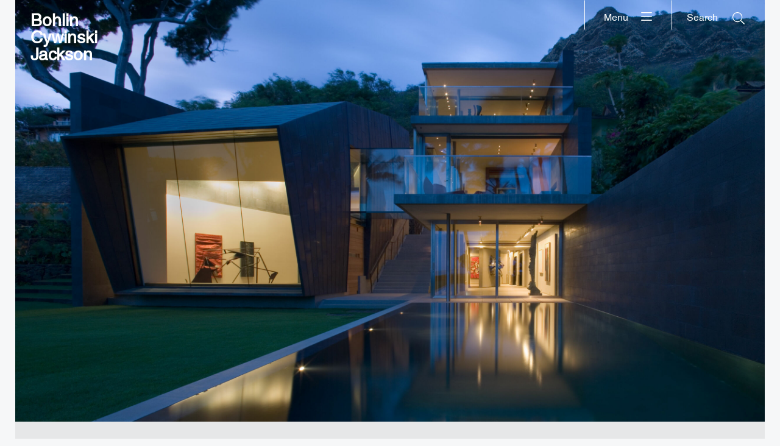

--- FILE ---
content_type: text/html; charset=UTF-8
request_url: https://www.bcj.com/legacy-projects/waipolu-gallery-and-studio/
body_size: 11201
content:
<!DOCTYPE html>
<html class="no-js" lang="en-US" prefix="og: http://ogp.me/ns#" data-webpack-public-path="https://www.bcj.com/wp-content/themes/bcj-chisel/dist/">

<head>
  <meta charset="UTF-8" />
  <link rel="stylesheet" property="stylesheet" href="https://www.bcj.com/wp-content/themes/bcj-chisel/dist/styles/main.5d232b7a.css" type="text/css">
  <meta name="viewport" content="width=device-width, initial-scale=1">
  <script>document.documentElement.classList.remove('no-js');</script>
    <script src="https://www.bcj.com/wp-content/themes/bcj-chisel/dist/scripts/app.ff4d05e2.js" defer></script>
  
  
  <title>Waipolu Gallery and Studio &#x2d; Bohlin Cywinski Jackson</title>
<!-- This site is running CAOS for WordPress -->
	<style>img:is([sizes="auto" i], [sizes^="auto," i]) { contain-intrinsic-size: 3000px 1500px }</style>
	
<!-- The SEO Framework by Sybre Waaijer -->
<meta name="robots" content="max-snippet:-1,max-image-preview:large,max-video-preview:-1" />
<link rel="canonical" href="https://www.bcj.com/legacy-projects/waipolu-gallery-and-studio/" />
<meta name="description" content="A sculptural presence within the extraordinary natural setting of Oahu, with sweeping views of the Pacific and iconic Diamond Head, Waipolu Gallery and Studio&#8230;" />
<meta property="og:type" content="article" />
<meta property="og:locale" content="en_US" />
<meta property="og:site_name" content="Bohlin Cywinski Jackson" />
<meta property="og:title" content="Waipolu Gallery and Studio" />
<meta property="og:description" content="A sculptural presence within the extraordinary natural setting of Oahu, with sweeping views of the Pacific and iconic Diamond Head, Waipolu Gallery and Studio houses private accommodations and an&#8230;" />
<meta property="og:url" content="https://www.bcj.com/legacy-projects/waipolu-gallery-and-studio/" />
<meta property="article:published_time" content="2021-10-22T21:48:03+00:00" />
<meta property="article:modified_time" content="2021-10-29T20:55:36+00:00" />
<meta name="twitter:card" content="summary_large_image" />
<meta name="twitter:title" content="Waipolu Gallery and Studio" />
<meta name="twitter:description" content="A sculptural presence within the extraordinary natural setting of Oahu, with sweeping views of the Pacific and iconic Diamond Head, Waipolu Gallery and Studio houses private accommodations and an&#8230;" />
<script type="application/ld+json">{"@context":"https://schema.org","@graph":[{"@type":"WebSite","@id":"https://www.bcj.com/#/schema/WebSite","url":"https://www.bcj.com/","name":"Bohlin Cywinski Jackson","inLanguage":"en-US","potentialAction":{"@type":"SearchAction","target":{"@type":"EntryPoint","urlTemplate":"https://www.bcj.com/search/{search_term_string}/"},"query-input":"required name=search_term_string"},"publisher":{"@type":"Organization","@id":"https://www.bcj.com/#/schema/Organization","name":"Bohlin Cywinski Jackson","url":"https://www.bcj.com/"}},{"@type":"WebPage","@id":"https://www.bcj.com/legacy-projects/waipolu-gallery-and-studio/","url":"https://www.bcj.com/legacy-projects/waipolu-gallery-and-studio/","name":"Waipolu Gallery and Studio &#x2d; Bohlin Cywinski Jackson","description":"A sculptural presence within the extraordinary natural setting of Oahu, with sweeping views of the Pacific and iconic Diamond Head, Waipolu Gallery and Studio&#8230;","inLanguage":"en-US","isPartOf":{"@id":"https://www.bcj.com/#/schema/WebSite"},"breadcrumb":{"@type":"BreadcrumbList","@id":"https://www.bcj.com/#/schema/BreadcrumbList","itemListElement":[{"@type":"ListItem","position":1,"item":"https://www.bcj.com/","name":"Bohlin Cywinski Jackson"},{"@type":"ListItem","position":2,"name":"Waipolu Gallery and Studio"}]},"potentialAction":{"@type":"ReadAction","target":"https://www.bcj.com/legacy-projects/waipolu-gallery-and-studio/"},"datePublished":"2021-10-22T21:48:03+00:00","dateModified":"2021-10-29T20:55:36+00:00"}]}</script>
<!-- / The SEO Framework by Sybre Waaijer | 2.79ms meta | 0.21ms boot -->

<link rel='dns-prefetch' href='//www.bcj.com' />
<link rel='preconnect' href='//www.google-analytics.com' />
<script>
window._wpemojiSettings = {"baseUrl":"https:\/\/s.w.org\/images\/core\/emoji\/16.0.1\/72x72\/","ext":".png","svgUrl":"https:\/\/s.w.org\/images\/core\/emoji\/16.0.1\/svg\/","svgExt":".svg","source":{"concatemoji":"https:\/\/www.bcj.com\/wp-includes\/js\/wp-emoji-release.min.js"}};
/*! This file is auto-generated */
!function(s,n){var o,i,e;function c(e){try{var t={supportTests:e,timestamp:(new Date).valueOf()};sessionStorage.setItem(o,JSON.stringify(t))}catch(e){}}function p(e,t,n){e.clearRect(0,0,e.canvas.width,e.canvas.height),e.fillText(t,0,0);var t=new Uint32Array(e.getImageData(0,0,e.canvas.width,e.canvas.height).data),a=(e.clearRect(0,0,e.canvas.width,e.canvas.height),e.fillText(n,0,0),new Uint32Array(e.getImageData(0,0,e.canvas.width,e.canvas.height).data));return t.every(function(e,t){return e===a[t]})}function u(e,t){e.clearRect(0,0,e.canvas.width,e.canvas.height),e.fillText(t,0,0);for(var n=e.getImageData(16,16,1,1),a=0;a<n.data.length;a++)if(0!==n.data[a])return!1;return!0}function f(e,t,n,a){switch(t){case"flag":return n(e,"\ud83c\udff3\ufe0f\u200d\u26a7\ufe0f","\ud83c\udff3\ufe0f\u200b\u26a7\ufe0f")?!1:!n(e,"\ud83c\udde8\ud83c\uddf6","\ud83c\udde8\u200b\ud83c\uddf6")&&!n(e,"\ud83c\udff4\udb40\udc67\udb40\udc62\udb40\udc65\udb40\udc6e\udb40\udc67\udb40\udc7f","\ud83c\udff4\u200b\udb40\udc67\u200b\udb40\udc62\u200b\udb40\udc65\u200b\udb40\udc6e\u200b\udb40\udc67\u200b\udb40\udc7f");case"emoji":return!a(e,"\ud83e\udedf")}return!1}function g(e,t,n,a){var r="undefined"!=typeof WorkerGlobalScope&&self instanceof WorkerGlobalScope?new OffscreenCanvas(300,150):s.createElement("canvas"),o=r.getContext("2d",{willReadFrequently:!0}),i=(o.textBaseline="top",o.font="600 32px Arial",{});return e.forEach(function(e){i[e]=t(o,e,n,a)}),i}function t(e){var t=s.createElement("script");t.src=e,t.defer=!0,s.head.appendChild(t)}"undefined"!=typeof Promise&&(o="wpEmojiSettingsSupports",i=["flag","emoji"],n.supports={everything:!0,everythingExceptFlag:!0},e=new Promise(function(e){s.addEventListener("DOMContentLoaded",e,{once:!0})}),new Promise(function(t){var n=function(){try{var e=JSON.parse(sessionStorage.getItem(o));if("object"==typeof e&&"number"==typeof e.timestamp&&(new Date).valueOf()<e.timestamp+604800&&"object"==typeof e.supportTests)return e.supportTests}catch(e){}return null}();if(!n){if("undefined"!=typeof Worker&&"undefined"!=typeof OffscreenCanvas&&"undefined"!=typeof URL&&URL.createObjectURL&&"undefined"!=typeof Blob)try{var e="postMessage("+g.toString()+"("+[JSON.stringify(i),f.toString(),p.toString(),u.toString()].join(",")+"));",a=new Blob([e],{type:"text/javascript"}),r=new Worker(URL.createObjectURL(a),{name:"wpTestEmojiSupports"});return void(r.onmessage=function(e){c(n=e.data),r.terminate(),t(n)})}catch(e){}c(n=g(i,f,p,u))}t(n)}).then(function(e){for(var t in e)n.supports[t]=e[t],n.supports.everything=n.supports.everything&&n.supports[t],"flag"!==t&&(n.supports.everythingExceptFlag=n.supports.everythingExceptFlag&&n.supports[t]);n.supports.everythingExceptFlag=n.supports.everythingExceptFlag&&!n.supports.flag,n.DOMReady=!1,n.readyCallback=function(){n.DOMReady=!0}}).then(function(){return e}).then(function(){var e;n.supports.everything||(n.readyCallback(),(e=n.source||{}).concatemoji?t(e.concatemoji):e.wpemoji&&e.twemoji&&(t(e.twemoji),t(e.wpemoji)))}))}((window,document),window._wpemojiSettings);
</script>
<link rel='stylesheet' id='sbi_styles-css' href='https://www.bcj.com/wp-content/plugins/instagram-feed/css/sbi-styles.min.css?ver=6.10.0' media='all' />
<style id='wp-emoji-styles-inline-css'>

	img.wp-smiley, img.emoji {
		display: inline !important;
		border: none !important;
		box-shadow: none !important;
		height: 1em !important;
		width: 1em !important;
		margin: 0 0.07em !important;
		vertical-align: -0.1em !important;
		background: none !important;
		padding: 0 !important;
	}
</style>
<style id='classic-theme-styles-inline-css'>
/*! This file is auto-generated */
.wp-block-button__link{color:#fff;background-color:#32373c;border-radius:9999px;box-shadow:none;text-decoration:none;padding:calc(.667em + 2px) calc(1.333em + 2px);font-size:1.125em}.wp-block-file__button{background:#32373c;color:#fff;text-decoration:none}
</style>
<style id='global-styles-inline-css'>
:root{--wp--preset--aspect-ratio--square: 1;--wp--preset--aspect-ratio--4-3: 4/3;--wp--preset--aspect-ratio--3-4: 3/4;--wp--preset--aspect-ratio--3-2: 3/2;--wp--preset--aspect-ratio--2-3: 2/3;--wp--preset--aspect-ratio--16-9: 16/9;--wp--preset--aspect-ratio--9-16: 9/16;--wp--preset--color--black: #000000;--wp--preset--color--cyan-bluish-gray: #abb8c3;--wp--preset--color--white: #ffffff;--wp--preset--color--pale-pink: #f78da7;--wp--preset--color--vivid-red: #cf2e2e;--wp--preset--color--luminous-vivid-orange: #ff6900;--wp--preset--color--luminous-vivid-amber: #fcb900;--wp--preset--color--light-green-cyan: #7bdcb5;--wp--preset--color--vivid-green-cyan: #00d084;--wp--preset--color--pale-cyan-blue: #8ed1fc;--wp--preset--color--vivid-cyan-blue: #0693e3;--wp--preset--color--vivid-purple: #9b51e0;--wp--preset--gradient--vivid-cyan-blue-to-vivid-purple: linear-gradient(135deg,rgba(6,147,227,1) 0%,rgb(155,81,224) 100%);--wp--preset--gradient--light-green-cyan-to-vivid-green-cyan: linear-gradient(135deg,rgb(122,220,180) 0%,rgb(0,208,130) 100%);--wp--preset--gradient--luminous-vivid-amber-to-luminous-vivid-orange: linear-gradient(135deg,rgba(252,185,0,1) 0%,rgba(255,105,0,1) 100%);--wp--preset--gradient--luminous-vivid-orange-to-vivid-red: linear-gradient(135deg,rgba(255,105,0,1) 0%,rgb(207,46,46) 100%);--wp--preset--gradient--very-light-gray-to-cyan-bluish-gray: linear-gradient(135deg,rgb(238,238,238) 0%,rgb(169,184,195) 100%);--wp--preset--gradient--cool-to-warm-spectrum: linear-gradient(135deg,rgb(74,234,220) 0%,rgb(151,120,209) 20%,rgb(207,42,186) 40%,rgb(238,44,130) 60%,rgb(251,105,98) 80%,rgb(254,248,76) 100%);--wp--preset--gradient--blush-light-purple: linear-gradient(135deg,rgb(255,206,236) 0%,rgb(152,150,240) 100%);--wp--preset--gradient--blush-bordeaux: linear-gradient(135deg,rgb(254,205,165) 0%,rgb(254,45,45) 50%,rgb(107,0,62) 100%);--wp--preset--gradient--luminous-dusk: linear-gradient(135deg,rgb(255,203,112) 0%,rgb(199,81,192) 50%,rgb(65,88,208) 100%);--wp--preset--gradient--pale-ocean: linear-gradient(135deg,rgb(255,245,203) 0%,rgb(182,227,212) 50%,rgb(51,167,181) 100%);--wp--preset--gradient--electric-grass: linear-gradient(135deg,rgb(202,248,128) 0%,rgb(113,206,126) 100%);--wp--preset--gradient--midnight: linear-gradient(135deg,rgb(2,3,129) 0%,rgb(40,116,252) 100%);--wp--preset--font-size--small: 13px;--wp--preset--font-size--medium: 20px;--wp--preset--font-size--large: 36px;--wp--preset--font-size--x-large: 42px;--wp--preset--spacing--20: 0.44rem;--wp--preset--spacing--30: 0.67rem;--wp--preset--spacing--40: 1rem;--wp--preset--spacing--50: 1.5rem;--wp--preset--spacing--60: 2.25rem;--wp--preset--spacing--70: 3.38rem;--wp--preset--spacing--80: 5.06rem;--wp--preset--shadow--natural: 6px 6px 9px rgba(0, 0, 0, 0.2);--wp--preset--shadow--deep: 12px 12px 50px rgba(0, 0, 0, 0.4);--wp--preset--shadow--sharp: 6px 6px 0px rgba(0, 0, 0, 0.2);--wp--preset--shadow--outlined: 6px 6px 0px -3px rgba(255, 255, 255, 1), 6px 6px rgba(0, 0, 0, 1);--wp--preset--shadow--crisp: 6px 6px 0px rgba(0, 0, 0, 1);}:where(.is-layout-flex){gap: 0.5em;}:where(.is-layout-grid){gap: 0.5em;}body .is-layout-flex{display: flex;}.is-layout-flex{flex-wrap: wrap;align-items: center;}.is-layout-flex > :is(*, div){margin: 0;}body .is-layout-grid{display: grid;}.is-layout-grid > :is(*, div){margin: 0;}:where(.wp-block-columns.is-layout-flex){gap: 2em;}:where(.wp-block-columns.is-layout-grid){gap: 2em;}:where(.wp-block-post-template.is-layout-flex){gap: 1.25em;}:where(.wp-block-post-template.is-layout-grid){gap: 1.25em;}.has-black-color{color: var(--wp--preset--color--black) !important;}.has-cyan-bluish-gray-color{color: var(--wp--preset--color--cyan-bluish-gray) !important;}.has-white-color{color: var(--wp--preset--color--white) !important;}.has-pale-pink-color{color: var(--wp--preset--color--pale-pink) !important;}.has-vivid-red-color{color: var(--wp--preset--color--vivid-red) !important;}.has-luminous-vivid-orange-color{color: var(--wp--preset--color--luminous-vivid-orange) !important;}.has-luminous-vivid-amber-color{color: var(--wp--preset--color--luminous-vivid-amber) !important;}.has-light-green-cyan-color{color: var(--wp--preset--color--light-green-cyan) !important;}.has-vivid-green-cyan-color{color: var(--wp--preset--color--vivid-green-cyan) !important;}.has-pale-cyan-blue-color{color: var(--wp--preset--color--pale-cyan-blue) !important;}.has-vivid-cyan-blue-color{color: var(--wp--preset--color--vivid-cyan-blue) !important;}.has-vivid-purple-color{color: var(--wp--preset--color--vivid-purple) !important;}.has-black-background-color{background-color: var(--wp--preset--color--black) !important;}.has-cyan-bluish-gray-background-color{background-color: var(--wp--preset--color--cyan-bluish-gray) !important;}.has-white-background-color{background-color: var(--wp--preset--color--white) !important;}.has-pale-pink-background-color{background-color: var(--wp--preset--color--pale-pink) !important;}.has-vivid-red-background-color{background-color: var(--wp--preset--color--vivid-red) !important;}.has-luminous-vivid-orange-background-color{background-color: var(--wp--preset--color--luminous-vivid-orange) !important;}.has-luminous-vivid-amber-background-color{background-color: var(--wp--preset--color--luminous-vivid-amber) !important;}.has-light-green-cyan-background-color{background-color: var(--wp--preset--color--light-green-cyan) !important;}.has-vivid-green-cyan-background-color{background-color: var(--wp--preset--color--vivid-green-cyan) !important;}.has-pale-cyan-blue-background-color{background-color: var(--wp--preset--color--pale-cyan-blue) !important;}.has-vivid-cyan-blue-background-color{background-color: var(--wp--preset--color--vivid-cyan-blue) !important;}.has-vivid-purple-background-color{background-color: var(--wp--preset--color--vivid-purple) !important;}.has-black-border-color{border-color: var(--wp--preset--color--black) !important;}.has-cyan-bluish-gray-border-color{border-color: var(--wp--preset--color--cyan-bluish-gray) !important;}.has-white-border-color{border-color: var(--wp--preset--color--white) !important;}.has-pale-pink-border-color{border-color: var(--wp--preset--color--pale-pink) !important;}.has-vivid-red-border-color{border-color: var(--wp--preset--color--vivid-red) !important;}.has-luminous-vivid-orange-border-color{border-color: var(--wp--preset--color--luminous-vivid-orange) !important;}.has-luminous-vivid-amber-border-color{border-color: var(--wp--preset--color--luminous-vivid-amber) !important;}.has-light-green-cyan-border-color{border-color: var(--wp--preset--color--light-green-cyan) !important;}.has-vivid-green-cyan-border-color{border-color: var(--wp--preset--color--vivid-green-cyan) !important;}.has-pale-cyan-blue-border-color{border-color: var(--wp--preset--color--pale-cyan-blue) !important;}.has-vivid-cyan-blue-border-color{border-color: var(--wp--preset--color--vivid-cyan-blue) !important;}.has-vivid-purple-border-color{border-color: var(--wp--preset--color--vivid-purple) !important;}.has-vivid-cyan-blue-to-vivid-purple-gradient-background{background: var(--wp--preset--gradient--vivid-cyan-blue-to-vivid-purple) !important;}.has-light-green-cyan-to-vivid-green-cyan-gradient-background{background: var(--wp--preset--gradient--light-green-cyan-to-vivid-green-cyan) !important;}.has-luminous-vivid-amber-to-luminous-vivid-orange-gradient-background{background: var(--wp--preset--gradient--luminous-vivid-amber-to-luminous-vivid-orange) !important;}.has-luminous-vivid-orange-to-vivid-red-gradient-background{background: var(--wp--preset--gradient--luminous-vivid-orange-to-vivid-red) !important;}.has-very-light-gray-to-cyan-bluish-gray-gradient-background{background: var(--wp--preset--gradient--very-light-gray-to-cyan-bluish-gray) !important;}.has-cool-to-warm-spectrum-gradient-background{background: var(--wp--preset--gradient--cool-to-warm-spectrum) !important;}.has-blush-light-purple-gradient-background{background: var(--wp--preset--gradient--blush-light-purple) !important;}.has-blush-bordeaux-gradient-background{background: var(--wp--preset--gradient--blush-bordeaux) !important;}.has-luminous-dusk-gradient-background{background: var(--wp--preset--gradient--luminous-dusk) !important;}.has-pale-ocean-gradient-background{background: var(--wp--preset--gradient--pale-ocean) !important;}.has-electric-grass-gradient-background{background: var(--wp--preset--gradient--electric-grass) !important;}.has-midnight-gradient-background{background: var(--wp--preset--gradient--midnight) !important;}.has-small-font-size{font-size: var(--wp--preset--font-size--small) !important;}.has-medium-font-size{font-size: var(--wp--preset--font-size--medium) !important;}.has-large-font-size{font-size: var(--wp--preset--font-size--large) !important;}.has-x-large-font-size{font-size: var(--wp--preset--font-size--x-large) !important;}
:where(.wp-block-post-template.is-layout-flex){gap: 1.25em;}:where(.wp-block-post-template.is-layout-grid){gap: 1.25em;}
:where(.wp-block-columns.is-layout-flex){gap: 2em;}:where(.wp-block-columns.is-layout-grid){gap: 2em;}
:root :where(.wp-block-pullquote){font-size: 1.5em;line-height: 1.6;}
</style>
<link rel='stylesheet' id='ctf_styles-css' href='https://www.bcj.com/wp-content/plugins/custom-twitter-feeds/css/ctf-styles.min.css?ver=2.3.1' media='all' />
<link rel='stylesheet' id='searchwp-forms-css' href='https://www.bcj.com/wp-content/plugins/searchwp-live-ajax-search/assets/styles/frontend/search-forms.min.css?ver=1.8.6' media='all' />
<link rel='stylesheet' id='searchwp-live-search-css' href='https://www.bcj.com/wp-content/plugins/searchwp-live-ajax-search/assets/styles/style.min.css?ver=1.8.6' media='all' />
<style id='searchwp-live-search-inline-css'>
.searchwp-live-search-result .searchwp-live-search-result--title a {
  font-size: 16px;
}
.searchwp-live-search-result .searchwp-live-search-result--price {
  font-size: 14px;
}
.searchwp-live-search-result .searchwp-live-search-result--add-to-cart .button {
  font-size: 14px;
}

</style>
<script data-cfasync="false" async src="https://www.bcj.com/wp-content/uploads/caos/f367b7d8.js?id=G-G339TSQ00C" id="caos-gtag-js"></script>
<script data-cfasync="false" id="caos-gtag-js-after">
window.dataLayer = window.dataLayer || [];

    function gtag() {
        dataLayer.push(arguments);
    }

    gtag('js', new Date());
    gtag('config', 'G-G339TSQ00C', {"cookie_domain":"www.bcj.com","cookie_flags":"samesite=none;secure","allow_google_signals":true});
	
</script>
<script id="jquery-core-js-extra">
var bcjData = {"ajaxUrl":"https:\/\/www.bcj.com\/wp-admin\/admin-ajax.php","nonce":"932b491aa0"};
</script>
<script src="https://www.bcj.com/wp-includes/js/jquery/jquery.min.js?ver=3.7.1" id="jquery-core-js"></script>
<script src="https://www.bcj.com/wp-includes/js/jquery/jquery-migrate.min.js?ver=3.4.1" id="jquery-migrate-js"></script>
<link rel="https://api.w.org/" href="https://www.bcj.com/wp-json/" /><link rel="alternate" title="JSON" type="application/json" href="https://www.bcj.com/wp-json/wp/v2/legacy_project/20705" /><link rel="EditURI" type="application/rsd+xml" title="RSD" href="https://www.bcj.com/xmlrpc.php?rsd" />
<link rel="alternate" title="oEmbed (JSON)" type="application/json+oembed" href="https://www.bcj.com/wp-json/oembed/1.0/embed?url=https%3A%2F%2Fwww.bcj.com%2Flegacy-projects%2Fwaipolu-gallery-and-studio%2F" />
<link rel="alternate" title="oEmbed (XML)" type="text/xml+oembed" href="https://www.bcj.com/wp-json/oembed/1.0/embed?url=https%3A%2F%2Fwww.bcj.com%2Flegacy-projects%2Fwaipolu-gallery-and-studio%2F&#038;format=xml" />
<link rel="apple-touch-icon" sizes="60x60" href="/wp-content/uploads/fbrfg/apple-touch-icon.png">
<link rel="icon" type="image/png" sizes="32x32" href="/wp-content/uploads/fbrfg/favicon-32x32.png">
<link rel="icon" type="image/png" sizes="16x16" href="/wp-content/uploads/fbrfg/favicon-16x16.png">
<link rel="manifest" href="/wp-content/uploads/fbrfg/site.webmanifest">
<link rel="mask-icon" href="/wp-content/uploads/fbrfg/safari-pinned-tab.svg" color="#5bbad5">
<link rel="shortcut icon" href="/wp-content/uploads/fbrfg/favicon.ico">
<meta name="msapplication-TileColor" content="#da532c">
<meta name="msapplication-config" content="/wp-content/uploads/fbrfg/browserconfig.xml">
<meta name="theme-color" content="#ffffff"><meta name="generator" content="speculation-rules 1.6.0">


    </head>

<body
  class="
    c-site
            wp-singular legacy_project-template-default single single-legacy_project postid-20705 wp-theme-bcj-chisel
  "
  id="c-site"
>

  

      
<a id="c-skip-link" class="c-skip-link" href="#c-main">Skip to Content</a>  
      <header class="c-header">
  <a href="/" rel="home">Bohlin Cywinski Jackson</a>
</header>
  
      <button
  class="c-button c-search-button"
  id="c-search-button"
  aria-label="Search"
  aria-haspopup="true"
  aria-controls="c-search"
>
  <span>Search</span>
  <svg class="c-search-button__open-icon i-search-light" aria-hidden="true" focusable="false">
    <use href="https://www.bcj.com/wp-content/themes/bcj-chisel/dist/assets/images/symbols.dd4f951c.svg#search-light"></use>
  </svg>
</button>

                                        
        <button
    class="c-button c-menu-button"
    id="c-menu-button"
    aria-label="Menu"
    aria-haspopup="true"
    aria-controls="c-main-menu"
  >
    <span>
      Menu
    </span>
    <svg class="c-menu-button__open-icon i-bars-light" aria-hidden="true" focusable="false">
      <use href="https://www.bcj.com/wp-content/themes/bcj-chisel/dist/assets/images/symbols.dd4f951c.svg#bars-light"></use>
    </svg>
  </button>
  
      <nav class="c-search" id="c-search">
  <header class="c-search__header">
    <h1 class="c-search__title">Search</h1>
    <button
      class="c-button c-search__close-button"
      id="c-search__close-button"
      tabindex="-1"
    >
      <span class="c-search__close-button-label">Close search</span>
      <svg class="c-search__close-icon i-ei-close" aria-hidden="true" focusable="false">
        <use href="https://www.bcj.com/wp-content/themes/bcj-chisel/dist/assets/images/symbols.dd4f951c.svg#ei-close"></use>
      </svg>
    </button>
  </header>
  
<form
  class="c-search-form"
  id="c-search-form"
  role="search"
  method="GET"
  action="https://www.bcj.com"
>
  <label class="u-hidden-visually" for="c-search-form__input">Search term</label>
  <input
    class="c-search-form__input"
    name="s"
    id="c-search-form__input"
    autocomplete="off"
    data-swplive="true"
    tabindex="-1"
    placeholder="Search"
  />
  <button class="c-search-form__button">
    <span class="c-search-form__button-label">Search</span>
    <svg class="c-search-form__button-icon i-search-light" aria-hidden="true" focusable="false">
      <use href="https://www.bcj.com/wp-content/themes/bcj-chisel/dist/assets/images/symbols.dd4f951c.svg#search-light"></use>
    </svg>  
  </button>
</form>
</nav>
  
    <nav class="c-main-nav" id="c-main-nav">
    <header class="c-main-nav__header">
      <h1 class="c-main-nav__title">Menu</h1>
      <button
        class="c-button c-main-nav__close-button"
        id="c-main-nav__close-button"
        tabindex="-1"
      >
        <span class="c-main-nav__close-button-label">Close menu</span>
                <svg class="c-main-nav__close-icon i-ei-close" aria-hidden="true" focusable="false">
          <use href="https://www.bcj.com/wp-content/themes/bcj-chisel/dist/assets/images/symbols.dd4f951c.svg#ei-close"></use>
        </svg>
      </button>
    </header>

    <ul class="o-menu c-main-menu" id="c-main-menu">
              <li class=" menu-item menu-item-type-post_type menu-item-object-page menu-item-17203 menu-item-has-children c-main-menu__item">
          <a
            class="c-main-nav__link c-main-menu__link"
            tabindex="-1"
            href="https://www.bcj.com/about/"
          >
            About
          </a>
                      <ul class="c-main-menu__dropdown">
                              <li class=" menu-item menu-item-type-post_type menu-item-object-page menu-item-17204 c-main-menu__dropdown-item">
                  <a
                    class="c-main-nav__link c-main-menu__dropdown-link"
                    tabindex="-1"
                    href="https://www.bcj.com/about/our-practice/"
                  >
                    Our Practice
                  </a>
                </li>
                              <li class=" menu-item menu-item-type-post_type menu-item-object-page menu-item-17205 c-main-menu__dropdown-item">
                  <a
                    class="c-main-nav__link c-main-menu__dropdown-link"
                    tabindex="-1"
                    href="https://www.bcj.com/about/our-process/"
                  >
                    Our Process
                  </a>
                </li>
                              <li class=" menu-item menu-item-type-post_type menu-item-object-page menu-item-17206 c-main-menu__dropdown-item">
                  <a
                    class="c-main-nav__link c-main-menu__dropdown-link"
                    tabindex="-1"
                    href="https://www.bcj.com/about/our-commitment/"
                  >
                    Our Commitment
                  </a>
                </li>
                          </ul>
                  </li>
              <li class=" menu-item menu-item-type-custom menu-item-object-custom menu-item-17209 c-main-menu__item">
          <a
            class="c-main-nav__link c-main-menu__link"
            tabindex="-1"
            href="/people/"
          >
            People
          </a>
                  </li>
              <li class=" menu-item menu-item-type-custom menu-item-object-custom menu-item-17210 c-main-menu__item">
          <a
            class="c-main-nav__link c-main-menu__link"
            tabindex="-1"
            href="/projects/"
          >
            Projects
          </a>
                  </li>
              <li class=" menu-item menu-item-type-custom menu-item-object-custom menu-item-17211 c-main-menu__item">
          <a
            class="c-main-nav__link c-main-menu__link"
            tabindex="-1"
            href="/news/"
          >
            News
          </a>
                  </li>
              <li class=" menu-item menu-item-type-post_type menu-item-object-page menu-item-17207 menu-item-has-children c-main-menu__item">
          <a
            class="c-main-nav__link c-main-menu__link"
            tabindex="-1"
            href="https://www.bcj.com/contact/"
          >
            Contact
          </a>
                      <ul class="c-main-menu__dropdown">
                              <li class=" menu-item menu-item-type-custom menu-item-object-custom menu-item-17212 c-main-menu__dropdown-item">
                  <a
                    class="c-main-nav__link c-main-menu__dropdown-link"
                    tabindex="-1"
                    href="/contact/studios/"
                  >
                    Studios
                  </a>
                </li>
                              <li class=" menu-item menu-item-type-post_type menu-item-object-page menu-item-17208 c-main-menu__dropdown-item">
                  <a
                    class="c-main-nav__link c-main-menu__dropdown-link"
                    tabindex="-1"
                    href="https://www.bcj.com/contact/employment/"
                  >
                    Employment
                  </a>
                </li>
                          </ul>
                  </li>
          </ul>
  </nav>

  <main class="c-main" id="c-main">
    
  <article class="o-entry c-legacy-project post-id-20705">

    
    
    

<div class="c-hero__box">
  <img width="2560" height="1440" src="https://www.bcj.com/wp-content/uploads/2017/04/Waipolu_06-2560x1440.jpg" class="wp-image c-hero" alt="" decoding="async" fetchpriority="high" />
</div>


    
    <header class="o-entry__header c-project__header">
      <h1 class="o-entry__title">Waipolu Gallery and Studio</h1>
              <p class="c-project__location">Oahu, Hawaii</p>
          </header>

    
    <section class="o-entry__introduction c-project__introduction">
      
<p>A sculptural presence within the extraordinary natural setting of Oahu, with sweeping views of the Pacific and iconic Diamond Head, Waipolu Gallery and Studio houses private accommodations and an extensive contemporary art collection.</p>

    </section>

    
    
    
    
    
    <section class="c-project__info c-legacy-project__info">

      <header class="c-project__info-header c-legacy-project__info-header">
        <h1 class="c-project__info-title">Project Information</h1>
      </header>

              <h2>SIZE</h2>
        <p>5,400 SF</p>
      
              <h2>COMPLETED</h2>
        <p>2009</p>
      
      
              <h2>PRESS</h2>
                    <p><a href="https://bcj-architects.medium.com/designing-for-art-a-tour-of-two-unique-spaces-7d96b1f990c">Designing for Art: A Tour of Two Unique Spaces</a></p>
              
    </section>

    
    <section class="c-legacy-project__description">
      <p>Rather than replicate the traditional Hawaiian character of our clients’ main residence, the new spaces have a modern perspective, following the cues of the art collection while respecting the surrounding natural context. The studio is located along the edge of the steep site, with three levels that step down the slope. The property’s natural terracing offers each level its own private entry. The gallery is a curved, copper-clad volume of articulated panels, linked to the guest spaces by a structural glass walkway. On the studio side, the top two levels contain guest quarters and a home office. The ground floor is devoted to an innovative system for art storage that uses pivoting walls for display and storage. The primary gallery’s large openings frame views of the surrounding landscape, while its orientation on the site and precisely positioned overhangs mitigate the tropical sun.</p>

    </section>

    
    
    
      <aside class="o-related c-project__related c-legacy-project__related">

        <header class="o-related__header c-project__related-header">
          <h1 class="o-related__title c-project__related-title">Related</h1>
        </header>

        

<div class="c-related-projects ">
            <a class="o-card c-related-projects__item" href="https://www.bcj.com/legacy-projects/creekside-residence/">
        <div class="o-card__image-box">
                                          
          <img width="720" height="540" src="https://www.bcj.com/wp-content/uploads/2016/12/Creekside-720x540.jpg" class="wp-image o-card__image" alt="" decoding="async" loading="lazy" srcset="https://www.bcj.com/wp-content/uploads/2016/12/Creekside-720x540.jpg 720w, https://www.bcj.com/wp-content/uploads/2016/12/Creekside-300x225.jpg 300w, https://www.bcj.com/wp-content/uploads/2016/12/Creekside-768x576.jpg 768w, https://www.bcj.com/wp-content/uploads/2016/12/Creekside-320x240.jpg 320w, https://www.bcj.com/wp-content/uploads/2016/12/Creekside-853x640.jpg 853w, https://www.bcj.com/wp-content/uploads/2016/12/Creekside.jpg 1024w" sizes="auto, (max-width: 720px) 100vw, 720px" />
        </div>
        <section class="o-card__text">
          <p class="o-card__title c-related-projects__item-title">Creekside Residence</p>
        </section>
      </a>
                <a class="o-card c-related-projects__item" href="https://www.bcj.com/projects/residential/independence-pass-residence/">
        <div class="o-card__image-box">
                                          
          <img width="720" height="540" src="https://www.bcj.com/wp-content/uploads/2015/01/IndependencePass_604_052e_medium-720x540.jpg" class="wp-image o-card__image" alt="" decoding="async" loading="lazy" srcset="https://www.bcj.com/wp-content/uploads/2015/01/IndependencePass_604_052e_medium-720x540.jpg 720w, https://www.bcj.com/wp-content/uploads/2015/01/IndependencePass_604_052e_medium-320x240.jpg 320w" sizes="auto, (max-width: 720px) 100vw, 720px" />
        </div>
        <section class="o-card__text">
          <p class="o-card__title c-related-projects__item-title">Independence Pass Residence</p>
        </section>
      </a>
                <a class="o-card c-related-projects__item" href="https://www.bcj.com/projects/residential/jackson-residence/">
        <div class="o-card__image-box">
                                          
          <img width="720" height="540" src="https://www.bcj.com/wp-content/uploads/2018/03/Jackson_NLehoux_Main-720x540.jpg" class="wp-image o-card__image" alt="" decoding="async" loading="lazy" srcset="https://www.bcj.com/wp-content/uploads/2018/03/Jackson_NLehoux_Main-720x540.jpg 720w, https://www.bcj.com/wp-content/uploads/2018/03/Jackson_NLehoux_Main-300x225.jpg 300w, https://www.bcj.com/wp-content/uploads/2018/03/Jackson_NLehoux_Main-1024x768.jpg 1024w, https://www.bcj.com/wp-content/uploads/2018/03/Jackson_NLehoux_Main-768x576.jpg 768w, https://www.bcj.com/wp-content/uploads/2018/03/Jackson_NLehoux_Main-320x240.jpg 320w, https://www.bcj.com/wp-content/uploads/2018/03/Jackson_NLehoux_Main-1440x1080.jpg 1440w, https://www.bcj.com/wp-content/uploads/2018/03/Jackson_NLehoux_Main-853x640.jpg 853w, https://www.bcj.com/wp-content/uploads/2018/03/Jackson_NLehoux_Main.jpg 1500w" sizes="auto, (max-width: 720px) 100vw, 720px" />
        </div>
        <section class="o-card__text">
          <p class="o-card__title c-related-projects__item-title">Jackson Residence</p>
        </section>
      </a>
      </div>

      </aside>

    
  </article>

  </main>

      <footer class="c-footer">
  
  <nav class="c-footer-nav">
    <ul class="o-menu c-footer-menu" role="list">
                      
        <li class="o-menu__item c-footer-menu__item">
          <a
            class="o-menu__link"
            title=""
            href="http://eepurl.com/gjGMJH"
            target="_blank" rel="noopener"
          >
            Join our Mailing List
          </a>
        </li>
          </ul>
  </nav>
  
  <nav class="c-social-nav">
    <ul class="o-menu c-social-menu">
                      <li class="o-menu__item c-social-menu__item c-social-menu__item--medium">
          <a
            class="c-social-menu__link"
            title="Medium"
            href="https://bcj-architects.medium.com/"
            target="_blank"
            rel="noopener"
          >
            

<svg class="c-icon i-logo-medium c-social-menu__icon" aria-hidden="true" focusable="false">
  <use href="https://www.bcj.com/wp-content/themes/bcj-chisel/dist/assets/images/symbols.dd4f951c.svg#logo-medium"></use>
</svg>  
          </a>
        </li>
                      <li class="o-menu__item c-social-menu__item c-social-menu__item--linkedin">
          <a
            class="c-social-menu__link"
            title="LinkedIn"
            href="https://www.linkedin.com/company/bohlin-cywinski-jackson"
            target="_blank"
            rel="noopener"
          >
            

<svg class="c-icon i-logo-linkedin c-social-menu__icon" aria-hidden="true" focusable="false">
  <use href="https://www.bcj.com/wp-content/themes/bcj-chisel/dist/assets/images/symbols.dd4f951c.svg#logo-linkedin"></use>
</svg>  
          </a>
        </li>
                      <li class="o-menu__item c-social-menu__item c-social-menu__item--facebook">
          <a
            class="c-social-menu__link"
            title="Facebook"
            href="https://www.facebook.com/BohlinCywinskiJackson"
            target="_blank"
            rel="noopener"
          >
            

<svg class="c-icon i-logo-facebook c-social-menu__icon" aria-hidden="true" focusable="false">
  <use href="https://www.bcj.com/wp-content/themes/bcj-chisel/dist/assets/images/symbols.dd4f951c.svg#logo-facebook"></use>
</svg>  
          </a>
        </li>
                      <li class="o-menu__item c-social-menu__item c-social-menu__item--instagram">
          <a
            class="c-social-menu__link"
            title="Instagram"
            href="https://www.instagram.com/bohlincywinskijackson"
            target="_blank"
            rel="noopener"
          >
            

<svg class="c-icon i-logo-instagram c-social-menu__icon" aria-hidden="true" focusable="false">
  <use href="https://www.bcj.com/wp-content/themes/bcj-chisel/dist/assets/images/symbols.dd4f951c.svg#logo-instagram"></use>
</svg>  
          </a>
        </li>
                      <li class="o-menu__item c-social-menu__item c-social-menu__item--twitter">
          <a
            class="c-social-menu__link"
            title="Twitter"
            href="https://twitter.com/BCJarchitecture"
            target="_blank"
            rel="noopener"
          >
            

<svg class="c-icon i-logo-twitter c-social-menu__icon" aria-hidden="true" focusable="false">
  <use href="https://www.bcj.com/wp-content/themes/bcj-chisel/dist/assets/images/symbols.dd4f951c.svg#logo-twitter"></use>
</svg>  
          </a>
        </li>
                      <li class="o-menu__item c-social-menu__item c-social-menu__item--vimeo">
          <a
            class="c-social-menu__link"
            title="Vimeo"
            href="https://vimeo.com/bohlincywinskijackson"
            target="_blank"
            rel="noopener"
          >
            

<svg class="c-icon i-logo-vimeo c-social-menu__icon" aria-hidden="true" focusable="false">
  <use href="https://www.bcj.com/wp-content/themes/bcj-chisel/dist/assets/images/symbols.dd4f951c.svg#logo-vimeo"></use>
</svg>  
          </a>
        </li>
          </ul>
  </nav>

  <p class="c-footer__copy">
    © 1965–2026 Bohlin Cywinski Jackson. All rights reserved.
  </p>
</footer>
  
  <script type="speculationrules">
{"prerender":[{"source":"document","where":{"and":[{"href_matches":"\/*"},{"not":{"href_matches":["\/wp-*.php","\/wp-admin\/*","\/wp-content\/uploads\/*","\/wp-content\/*","\/wp-content\/plugins\/*","\/wp-content\/themes\/bcj-chisel\/*","\/*\\?(.+)"]}},{"not":{"selector_matches":"a[rel~=\"nofollow\"]"}},{"not":{"selector_matches":".no-prerender, .no-prerender a"}},{"not":{"selector_matches":".no-prefetch, .no-prefetch a"}}]},"eagerness":"moderate"}]}
</script>
<!-- Instagram Feed JS -->
<script type="text/javascript">
var sbiajaxurl = "https://www.bcj.com/wp-admin/admin-ajax.php";
</script>
        <style>
            .searchwp-live-search-results {
                opacity: 0;
                transition: opacity .25s ease-in-out;
                -moz-transition: opacity .25s ease-in-out;
                -webkit-transition: opacity .25s ease-in-out;
                height: 0;
                overflow: hidden;
                z-index: 9999995; /* Exceed SearchWP Modal Search Form overlay. */
                position: absolute;
                display: none;
            }

            .searchwp-live-search-results-showing {
                display: block;
                opacity: 1;
                height: auto;
                overflow: auto;
            }

            .searchwp-live-search-no-results {
                padding: 3em 2em 0;
                text-align: center;
            }

            .searchwp-live-search-no-min-chars:after {
                content: "Continue typing";
                display: block;
                text-align: center;
                padding: 2em 2em 0;
            }
        </style>
                <script>
            var _SEARCHWP_LIVE_AJAX_SEARCH_BLOCKS = true;
            var _SEARCHWP_LIVE_AJAX_SEARCH_ENGINE = 'default';
            var _SEARCHWP_LIVE_AJAX_SEARCH_CONFIG = 'default';
        </script>
        <script src="https://www.bcj.com/wp-content/themes/bcj-chisel/dist/assets/mtiFontTrackingCode.2fbd2fd8.js" id="vendor-font-tracking-js"></script>
<script id="swp-live-search-client-js-extra">
var searchwp_live_search_params = [];
searchwp_live_search_params = {"ajaxurl":"https:\/\/www.bcj.com\/wp-admin\/admin-ajax.php","origin_id":20705,"config":{"default":{"engine":"default","input":{"delay":300,"min_chars":3},"results":{"position":"bottom","width":"auto","offset":{"x":0,"y":5}},"spinner":{"lines":12,"length":8,"width":3,"radius":8,"scale":1,"corners":1,"color":"#424242","fadeColor":"transparent","speed":1,"rotate":0,"animation":"searchwp-spinner-line-fade-quick","direction":1,"zIndex":2000000000,"className":"spinner","top":"50%","left":"50%","shadow":"0 0 1px transparent","position":"absolute"}}},"msg_no_config_found":"No valid SearchWP Live Search configuration found!","aria_instructions":"When autocomplete results are available use up and down arrows to review and enter to go to the desired page. Touch device users, explore by touch or with swipe gestures."};;
</script>
<script src="https://www.bcj.com/wp-content/plugins/searchwp-live-ajax-search/assets/javascript/dist/script.min.js?ver=1.8.6" id="swp-live-search-client-js"></script>


  
<div class="pswp c-lightbox" tabindex="-1" role="dialog" aria-hidden="true">

    <div class="pswp__bg"></div>

    <div class="pswp__scroll-wrap">

        <div class="pswp__container">
      <div class="pswp__item"></div>
      <div class="pswp__item"></div>
      <div class="pswp__item"></div>
    </div>

        <div class="pswp__ui pswp__ui--hidden">

      <div class="pswp__top-bar">

                <div class="pswp__counter"></div>
        <button class="pswp__button pswp__button--close" title="Close (Esc)">
                  </button>
                        
                <div class="pswp__preloader">
          <div class="pswp__preloader__icn">
            <div class="pswp__preloader__cut">
               <div class="pswp__preloader__donut"></div>
            </div>
          </div>
        </div>
      
      </div>

      <div class="pswp__share-modal pswp__share-modal--hidden pswp__single-tap">
        <div class="pswp__share-tooltip"></div> 
      </div>

      <button class="pswp__button pswp__button--arrow--left" title="Previous (arrow left)">
              </button>

      <button class="pswp__button pswp__button--arrow--right" title="Next (arrow right)">
              </button>

      <div class="pswp__caption">
        <div class="pswp__caption__center"></div>
      </div>

    </div>

  </div>

</div>

  <div class="c-overlay" id="c-overlay"></div>

</body>
</html>
